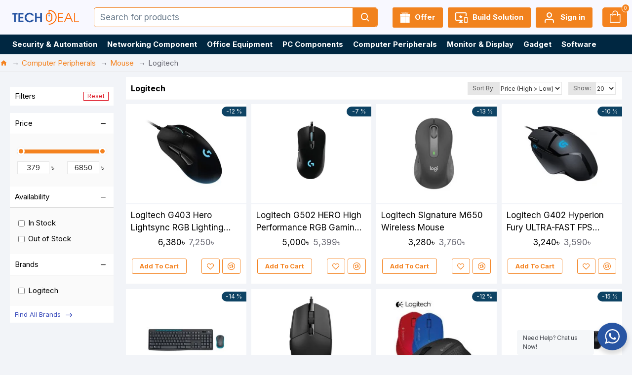

--- FILE ---
content_type: text/css
request_url: https://www.techdeal.com.bd/catalog/view/javascript/hpcb.css
body_size: 3470
content:
#nta-wa-gdpr {
  vertical-align: text-top!important;
  padding: 0!important;
  margin: 0!important
}
.nta-wa-gdpr {
  font-size: 11px;
  padding: 5px;
  margin-left: -5px;
  margin-right: -5px;
  border-radius: 4px
}

.hpcb_whatsapp_support .whatsapp_chat_support{
   margin-bottom: 15px;
}

.hpcb_whatsapp_support .whatsapp_chat_support:last-child{
  margin-bottom: 0;
}

.nta-wa-gdpr a {
  text-decoration: underline;
  color: inherit
}
.pointer-disable {
  pointer-events: none
}
.nta-woo-products-button:before, .nta-woo-products-button:after {
  content: '';
  display: block;
  clear: both
}
.wa__button {
  border-bottom: none!important
}
.wa__btn_w_img:hover {
  text-decoration: none
}
.wa__button, .wa__btn_popup, .wa__button *, .wa__btn_popup *, .wa__btn_popup :before, .wa__button :before, .wa__button :after, .wa__btn_popup :after, .wa__popup_chat_box, .wa__popup_chat_box *, .wa__popup_chat_box :before, .wa__popup_chat_box :after {
  box-sizing: border-box;
  -webkit-box-sizing: border-box;
  -moz-box-sizing: border-box
}
.wa__button {
  position: relative;
  width: 300px;
  min-height: 64px;
  display: block;
  font-family: Arial, Helvetica, sans-serif;
  text-decoration: none;
  color: #fff;
  box-shadow: 0 4px 8px 1px rgba(32, 32, 37, .09);
  -webkit-box-shadow: 0 4px 8px 1px rgba(32, 32, 37, .09);
  -moz-box-shadow: 0 4px 8px 1px rgba(32, 32, 37, .09)
}
.wa__btn_txt {
  display: inline-block;
  font-size: 12px;
  line-height: 1.33em
}
.wa__btn_w_icon .wa__btn_txt {
  padding: 16px 20px 15px 71px
}
.wa__button_text_only .wa__btn_txt, .wa__r_button.wa__btn_w_img.wa__button_text_only .wa__btn_txt, .wa__sq_button.wa__btn_w_img.wa__button_text_only .wa__btn_txt {
  padding-top: 25px;
  padding-bottom: 24px
}
.wa__btn_w_icon .wa__btn_txt .wa__btn_title {
  font-weight: 600;
  padding-left: 2px;
  font-size: 14px
}
.wa__cs_info {
  margin-bottom: 2px
}
.wa__btn_status {
  color: #f5a623;
  font-size: 9px;
  padding: 2px 0 0;
  font-weight: 700
}
.wa__cs_info .wa__cs_name, .wa__cs_info .wa__cs_status {
  display: inline-block
}
.wa__cs_info .wa__cs_name {
  font-weight: 400;
  font-size: 12px;
  line-height: 1.36em
}
.wa__stt_online .wa__cs_info .wa__cs_name {
  color: #d5f0d9
}
.wa__stt_offline .wa__cs_info .wa__cs_name {
  color: #76787d
}
.wa__cs_info .wa__cs_status {
  width: 36px;
  height: 14px;
  margin-left: 3px;
  padding: 1px;
  font-size: 9px;
  line-height: 1.34em;
  border-radius: 5px;
  color: rgba(255, 255, 255, .98);
  position: relative;
  top: -1px;
  left: 0;
  text-align: center
}
.wa__stt_online .wa__cs_info .wa__cs_status {
  background: #62c971
}
.wa__stt_offline .wa__cs_info .wa__cs_status {
  background: #b9bbbe
}
.wa__stt_online {
  background: #2db742;
  cursor: pointer;
  transition: .4s ease all;
  -webkit-transition: .4s ease all;
  -moz-transition: .4s ease all;
  backface-visibility: hidden;
  will-change: transform
}
.wa__stt_online .wa__btn_txt {
  position: relative;
  z-index: 4
}
.wa__r_button.wa__stt_online:before {
  border-radius: 50vh
}
.wa__sq_button.wa__stt_online:before {
  border-radius: 5px
}
.wa__stt_online:before {
  content: '';
  transition: .4s ease all;
  -webkit-transition: .4s ease all;
  -moz-transition: .4s ease all;
  background: rgba(0, 0, 0, .2);
  position: absolute;
  left: 0;
  top: 0;
  z-index: -1;
  width: 100%;
  height: 100%;
  opacity: 0;
  will-change: opacity
}
.wa__button.wa__stt_online:focus, .wa__button.wa__stt_online:active, .wa__button.wa__stt_online:hover {
  box-shadow: 0 4px 8px 1px rgba(32, 32, 37, .19);
  transform: translate(0, -3px);
  -webkit-transform: translate(0, -3px);
  -moz-transform: translate(0, -3px);
  -ms-transform: translate(0, -3px)
}
.wa__button.wa__stt_online:focus:before, .wa__button.wa__stt_online:active:before, .wa__button.wa__stt_online:hover:before {
  opacity: 1
}
.wa__stt_online.wa__btn_w_icon .wa__btn_icon img {
  transform: scale(1);
  -webkit-transform: scale(1);
  -moz-transform: scale(1);
  -ms-transform: scale(1);
  transition: .2s ease all;
  -webkit-transition: .2s ease all;
  -moz-transition: .2s ease all
}
.wa__stt_offline {
  background: #ebedf0;
  color: #595b60;
  box-shadow: none;
  cursor: initial
}
.wa__stt_offline.wa__btn_w_icon .wa__btn_txt {
  padding: 8px 20px 6px 71px
}
.wa__stt_offline.wa__r_button.wa__btn_w_img .wa__btn_txt {
  padding: 8px 20px 8px 100px
}
.wa__stt_offline.wa__sq_button.wa__btn_w_img .wa__btn_txt {
  padding: 8px 20px 8px 70px
}
.wa__btn_w_icon .wa__btn_icon {
  position: absolute;
  top: 50%;
  left: 16px;
  transform: translate(0, -50%);
  -moz-transform: translate(0, -50%);
  -webkit-transform: translate(0, -50%)
}
.wa__btn_w_icon .wa__btn_icon img {
  width: 41px;
  height: 69px
}
.wa__btn_w_img {
  position: relative;
  width: 300px;
  margin: 20px 0
}
.wa__btn_w_img .wa__cs_img {
  position: absolute;
  top: 50%;
  left: 0;
  text-align: center;
  transform: translate(0, -50%);
  -webkit-transform: translate(0, -50%);
  -moz-transform: translate(0, -50%)
}
.wa__btn_w_img .wa__cs_img_wrap {
  width: 79px;
  height: 79px;
  border-radius: 50%;
  -webkit-border-radius: 50%;
  -moz-border-radius: 50%;
  border: 3px solid #fff;
  position: relative;
  overflow: hidden
}
.wa__btn_w_img .wa__cs_img img {
  max-width: 100%;
  height: auto;
  transition: .2s ease transform;
  -webkit-transition: .2s ease transform;
  -moz-transition: .2s ease transform
}
.wa__btn_w_img .wa__cs_img:after {
  content: '';
  background: #fff url(../img/whatsapp_logo_green.svg) center center no-repeat;
  background-size: 21px;
  display: block;
  width: 27px;
  height: 27px;
  position: absolute;
  top: 20px;
  right: -14px;
  border-radius: 50%;
  -webkit-border-radius: 50%;
  -moz-border-radius: 50%;
  box-shadow: 0 4px 6px 0 rgba(39, 38, 38, .3);
  -webkit-box-shadow: 0 4px 6px 0 rgba(39, 38, 38, .3);
  -moz-box-shadow: 0 4px 6px 0 rgba(39, 38, 38, .3)
}
.wa__stt_offline.wa__btn_w_img .wa__cs_img:after {
  content: '';
  background: #fff url(../img/whatsapp_logo_gray.svg) center center no-repeat;
  background-size: 21px;
  display: block;
  width: 27px;
  height: 27px;
  position: absolute;
  top: 20px;
  right: -14px;
  border-radius: 50%;
  -webkit-border-radius: 50%;
  -moz-border-radius: 50%;
  box-shadow: 0 4px 6px 0 rgba(39, 38, 38, .3);
  -webkit-box-shadow: 0 4px 6px 0 rgba(39, 38, 38, .3);
  -moz-box-shadow: 0 4px 6px 0 rgba(39, 38, 38, .3)
}
.wa__btn_w_img .wa__btn_txt {
  padding: 14px 20px 12px 103px
}
.wa__r_button {
  border-radius: 50vh
}
.wa__sq_button {
  border-radius: 5px
}
.wa__sq_button.wa__btn_w_img {
  width: 270px;
  margin-left: 30px
}
.wa__r_button.wa__btn_w_img .wa__cs_img {
  left: -5px
}
.wa__sq_button.wa__btn_w_img .wa__cs_img {
  left: -35px
}
.wa__sq_button.wa__btn_w_img .wa__btn_txt {
  padding: 10px 20px 10px 70px;
  display: table-cell;
  vertical-align: middle;
  height: 66px
}
.wa__btn_txt .wa__btn_title {
  font-weight: 600
}
.wa__r_button.wa__btn_w_img .wa__btn_txt {
  padding: 8px 20px 8px 100px;
  display: table-cell;
  vertical-align: middle;
  height: 66px
}
.wa__r_button.wa__btn_w_img .wa__cs_info .wa__cs_status {
  margin-left: 3px
}
.wa__popup_chat_box {
  font-family: Arial, Helvetica, sans-serif;
  width: 351px;
  border-radius: 5px 5px 8px 8px;
  -webkit-border-radius: 5px 5px 8px 8px;
  -moz-border-radius: 5px 5px 8px 8px;
  position: fixed;
  overflow: hidden;
  box-shadow: 0 10px 10px 4px rgba(0, 0, 0, .04);
  -webkit-box-shadow: 0 10px 10px 4px rgba(0, 0, 0, .04);
  -moz-box-shadow: 0 10px 10px 4px rgba(0, 0, 0, .04);
  bottom: var(--bottom-margin-container);
  right: var(--right-margin-container);
  z-index: 998;
  opacity: 0;
  visibility: hidden;
  -ms-transform: translate(0, 50px);
  transform: translate(0, 50px);
  -webkit-transform: translate(0, 50px);
  -moz-transform: translate(0, 50px);
  transition: .4s ease all;
  -webkit-transition: .4s ease all;
  -moz-transition: .4s ease all;
  will-change: transform, visibility, opacity;
  max-width: calc(100% - 50px)
}
.wa__popup_chat_box:hover, .wa__popup_chat_box:focus, .wa__popup_chat_box:active {
  box-shadow: 0 10px 10px 4px rgba(32, 32, 37, .23);
  -webkit-box-shadow: 0 10px 10px 4px rgba(32, 32, 37, .23);
  -moz-box-shadow: 0 10px 10px 4px rgba(32, 32, 37, .23)
}
.wa__popup_chat_box.wa__active {
  -ms-transform: translate(0, 0);
  transform: translate(0, 0);
  -webkit-transform: translate(0, 0);
  -moz-transform: translate(0, 0);
  visibility: visible;
  opacity: 1;
  z-index: 99999999999;
}
.wa__popup_chat_box .wa__popup_heading {
  position: relative;
  padding: 15px 43px 17px 74px;
  color: #d9ebc6;
  background: var(--color_scheme_button);
}
.wa__popup_chat_box .wa__popup_heading_sm {
  padding: 12px 15px 17px 74px
}
.wa__popup_chat_box .wa__popup_heading:before {
  content: '';
  background: url(image/whatsapp_logo.svg) center top no-repeat;
  background-size: 33px;
  display: block;
  width: 55px;
  height: 33px;
  position: absolute;
  top: 20px;
  left: 12px
}
.wa__popup_chat_box .wa__popup_heading_sm:before {
  top: 19px;
  left: 11px
}
.wa__popup_chat_box .wa__popup_heading .wa__popup_title {
  padding-top: 2px;
  padding-bottom: 3;
  color: #fff;
  font-size: 18px;
  line-height: 24px
}
.wa__popup_chat_box .wa__popup_heading .wa__popup_intro {
  padding-top: 4px;
  font-size: 12px;
  line-height: 20px
}
.wa__popup_chat_box .wa__popup_heading_sm .wa__popup_intro {
  padding-top: 0
}
.wa__popup_chat_box .wa__popup_heading .wa__popup_intro a {
  display: inline-block;
  color: #fff;
  text-decoration: none
}
.wa__popup_chat_box .wa__popup_heading .wa__popup_intro a:hover, .wa__popup_chat_box .wa__popup_heading .wa__popup_intro a:focus, .wa__popup_chat_box .wa__popup_heading .wa__popup_intro a:active {
  text-decoration: underline
}
.wa__popup_chat_box .wa__popup_notice {
  font-size: 11px;
  color: #a5abb7;
  font-weight: 500;
  padding: 0 3px
}
.wa__popup_chat_box .wa__popup_content {
  background: #fff;
  padding: 13px 20px 21px 19px;
  text-align: center
}
.wa__popup_chat_box .wa__popup_content_left {
  text-align: left
}
.wa__popup_chat_box .wa__popup_avatar {
  position: absolute;
  overflow: hidden;
  border-radius: 50%;
  -webkit-border-radius: 50%;
  -moz-border-radius: 50%;
  left: 12px;
  top: 12px
}
.wa__popup_chat_box .wa__popup_avatar.nta-default-avt {
  border-radius: unset;
  -webkit-border-radius: unset;
  -moz-border-radius: unset
}
.wa__popup_chat_box .wa__stt {
  padding: 13px 34px 8px 75px;
  position: relative;
  text-decoration: none;
  display: table;
  width: 100%;
  border-left: 2px solid var(--color_scheme_button);
  background: #f5f7f9;
  border-radius: 2px 4px 2px 4px;
  -webkit-border-radius: 2px 4px 2px 4px;
  -moz-border-radius: 2px 4px 2px 4px
}

.wa__popup_chat_box .wa__stt:after {
  content: '';
  /*background: url(image/whatsapp_logo_green.svg) 0 0 no-repeat;*/
  position: absolute;
  right: 14px;
  top: 26px;
  width: 20px;
  height: 20px;
  background-size: 100% 100%;
  -webkit-background-size: 100% 100%;
  -moz-background-size: 100% 100%
}

.wa__popup_chat_box .wa__stt.wa__stt_offline:after {
  background-image: url(image/whatsapp_logo_gray_sm.svg)
}
.wa__popup_chat_box .wa__stt.wa__stt_online {
  transition: .2s ease all;
  -webkit-transition: .2s ease all;
  -moz-transition: .2s ease all
}
.wa__popup_chat_box .wa__stt.wa__stt_online:hover, .wa__popup_chat_box .wa__stt.wa__stt_online:active, .wa__popup_chat_box .wa__stt.wa__stt_online:focus {
  background: #fff;
  box-shadow: 0 7px 15px 1px rgba(55, 62, 70, .07);
  -webkit-box-shadow: 0 7px 15px 1px rgba(55, 62, 70, .07);
  -moz-box-shadow: 0 7px 15px 1px rgba(55, 62, 70, .07)
}
.wa__popup_content_list .wa__popup_content_item {
  margin: 14px 0 0;
  transform: translate(0, 20px);
  -webkit-transform: translate(0, 20px);
  -moz-transform: translate(0, 20px);
  will-change: opacity, transform;
  opacity: 0
}
.wa__popup_chat_box.wa__pending .wa__popup_content_list .wa__popup_content_item {
  transition: .4s ease all;
  -webkit-transition: .4s ease all;
  -moz-transition: .4s ease all;
  transition-delay: 2.1s;
  -webkit-transition-delay: 2.1s;
  -moz-transition-delay: 2.1s
}
.wa__popup_chat_box.wa__pending .wa__popup_content_list .wa__popup_content_item:nth-child(1) {
  transition-delay: .3s;
  -webkit-transition-delay: .3s;
  -moz-transition-delay: .3s
}
.wa__popup_chat_box.wa__pending .wa__popup_content_list .wa__popup_content_item:nth-child(2) {
  transition-delay: .5s;
  -webkit-transition-delay: .5s;
  -moz-transition-delay: .5s
}
.wa__popup_chat_box.wa__pending .wa__popup_content_list .wa__popup_content_item:nth-child(3) {
  transition-delay: .7s;
  -webkit-transition-delay: .7s;
  -moz-transition-delay: .7s
}
.wa__popup_chat_box.wa__pending .wa__popup_content_list .wa__popup_content_item:nth-child(4) {
  transition-delay: .9s;
  -webkit-transition-delay: .9s;
  -moz-transition-delay: .9s
}
.wa__popup_chat_box.wa__pending .wa__popup_content_list .wa__popup_content_item:nth-child(5) {
  transition-delay: 1.1s;
  -webkit-transition-delay: 1.1s;
  -moz-transition-delay: 1.1s
}
.wa__popup_chat_box.wa__pending .wa__popup_content_list .wa__popup_content_item:nth-child(6) {
  transition-delay: 1.3s;
  -webkit-transition-delay: 1.3s;
  -moz-transition-delay: 1.3s
}
.wa__popup_chat_box.wa__pending .wa__popup_content_list .wa__popup_content_item:nth-child(7) {
  transition-delay: 1.5s;
  -webkit-transition-delay: 1.5s;
  -moz-transition-delay: 1.5s
}
.wa__popup_chat_box.wa__pending .wa__popup_content_list .wa__popup_content_item:nth-child(8) {
  transition-delay: 1.7s;
  -webkit-transition-delay: 1.7s;
  -moz-transition-delay: 1.7s
}
.wa__popup_chat_box.wa__pending .wa__popup_content_list .wa__popup_content_item:nth-child(9) {
  transition-delay: 1.9s;
  -webkit-transition-delay: 1.9s;
  -moz-transition-delay: 1.9s
}
.wa__popup_chat_box.wa__lauch .wa__popup_content_list .wa__popup_content_item {
  opacity: 1;
  transform: translate(0, 0);
  -webkit-transform: translate(0, 0);
  -moz-transform: translate(0, 0)
}
.wa__popup_content_list .wa__popup_content_item .wa__member_name {
  font-size: 14px;
  color: #363c47;
  line-height: 1.188em!important
}
.wa__popup_content_list .wa__popup_content_item .wa__member_duty {
  font-size: 11px;
  color: #989b9f;
  padding: 2px 0 0;
  line-height: 1.125em!important
}
.wa__popup_content_list .wa__popup_content_item .wa__member_status {
  color: #f5a623;
  font-size: 10px;
  padding: 5px 0 0;
  line-height: 1.125em!important
}

.wa__popup_content_list .wa__popup_content_item .wa__member_status_online font {
  background: #2db541;
  color: #fff;
  border-radius: 3px;
  padding: 0px 3px !important;
  display: inline-block;
  height: 16px;
  font-size: 10px;
  line-height: 16px;
}

.wa__popup_content_list .wa__popup_content_item .wa__member_status_away font {
  background: #FFA500;
  color: #fff;
  border-radius: 3px;
  padding: 1px 3px;
}

.wa__popup_content_list .wa__popup_content_item .wa__member_status_offline font {
  background: #808080;
  color: #fff;
  border-radius: 3px;
  padding: 1px 3px;
}
.wa__popup_content_list .wa__popup_content_item .wa__popup_txt {
  display: table-cell;
  vertical-align: middle;
  min-height: 48px;
  height: 48px
}
.wa__popup_content_list .wa__popup_content_item .wa__stt_offline {
  border-left-color: #c0c5ca
}
.wa__popup_avt_list {
  font-size: 0;
  margin: 7px 0 24px
}
.wa__popup_avt_list .wa__popup_avt_item {
  display: inline-block;
  position: relative;
  width: 46px
}
.wa__popup_avt_list .wa__popup_avt_img {
  width: 60px;
  height: 60px;
  border-radius: 50%;
  -webkit-border-radius: 50%;
  -moz-border-radius: 50%;
  position: relative;
  overflow: hidden;
  border: 2px solid #fff;
  left: -7px
}
.wa__popup_call_btn {
  background: #2db742;
  color: #fff;
  text-decoration: none;
  display: inline-block;
  width: 275px;
  max-width: 100%;
  font-size: 16px;
  padding: 14px 10px;
  border-radius: 24px;
  -webkit-border-radius: 24px;
  -moz-border-radius: 24px;
  margin: 25px 0 15px;
  box-shadow: 0 8px 17px 2px rgba(13, 15, 18, .2);
  -webkit-box-shadow: 0 8px 17px 2px rgba(13, 15, 18, .2);
  -moz-box-shadow: 0 8px 17px 2px rgba(13, 15, 18, .2)
}
.wa__popup_call_btn.wa__popup_call_btn_lg:before {
  content: '';
  display: inline-block;
  width: 20px;
  height: 20px;
  position: relative;
  background: url(image/whatsapp_logo_green_sm.svg) 0 0 no-repeat;
  background-size: 100% 100%;
  -webkit-background-size: 100% 100%;
  -moz-background-size: 100% 100%;
  vertical-align: top;
  top: 0;
  margin-right: -19px;
  left: -31px;
  transition: .2s ease background-image;
  -webkit-transition: .2s ease background-image;
  -moz-transition: .2s ease background-image
}
.wa__popup_call_btn.wa__popup_call_btn_lg:hover:before, .wa__popup_call_btn.wa__popup_call_btn_lg:focus:before, .wa__popup_call_btn.wa__popup_call_btn_lg:active:before {
  background-image: url(image/whatsapp_logo.svg)
}
.wa__popup_chat_box_gray {
  border-radius: 2px 2px 8px 8px
}
.wa__popup_chat_box_gray .wa__popup_heading_gray {
  background: #f8f8f8;
  border-top: 3px solid #2db742;
  color: #868c9a;
  font-weight: 500
}
.wa__popup_chat_box_gray .wa__popup_heading_gray .wa__popup_title {
  color: #595b60
}
.wa__popup_chat_box_gray .wa__popup_heading_gray:before {
  content: '';
  background: url(image/whatsapp_logo_green.svg) center top no-repeat;
  background-size: 33px;
  display: block;
  width: 55px;
  height: 33px;
  position: absolute;
  top: 20px;
  left: 12px
}
.wa__popup_chat_box_gray .wa__popup_heading_gray .wa__popup_intro a {
  color: #595b60
}
.wa__popup_chat_box_ct {
  width: 384px;
  text-align: center
}
.wa__popup_chat_box_ct .wa__popup_heading_ct {
  text-align: center;
  padding: 18px 0
}
.wa__popup_chat_box_ct .wa__popup_heading_ct:before {
  content: '';
  background: url(image/whatsapp_logo.svg) center top no-repeat;
  background-size: 30px;
  display: block;
  width: 30px;
  height: 31px;
  position: absolute;
  top: 15px;
  left: 72px
}
.wa__popup_chat_box_ct .wa__popup_heading_ct .wa__popup_title {
  padding-left: 22px;
  padding-bottom: 14px
}
.wa__popup_chat_box_ct .wa__popup_heading_ct .wa__popup_intro {
  margin-top: -5px;
  line-height: 12px
}
.wa__popup_chat_box_ct .wa__popup_ct_avt_list:after {
  content: '';
  clear: both;
  display: block
}
.wa__popup_chat_box_ct .wa__popup_ct_content {
  background: #fff;
  padding: 0 0 14px
}
.wa__popup_chat_box_ct .wa__popup_ct_content .wa__popup_notice {
  padding-top: 18px;
  padding-bottom: 15px
}
.wa__popup_chat_box_ct .wa__popup_ct_content_item {
  width: 33%;
  float: left;
  font-size: 10px
}
.wa__popup_chat_box_ct .wa__popup_ct_content_item a {
  text-decoration: none;
  color: #989b9f
}
.wa__popup_chat_box_ct .wa__popup_ct_content_item .wa__popup_ct_txt {
  padding-top: 8px
}
.wa__popup_chat_box_ct .wa__popup_ct_content_item .wa__member_name {
  color: #363c47;
  font-size: 13px
}
.wa__popup_chat_box_ct .wa__popup_ct_content_item .wa__member_duty {
  color: #989b9f;
  padding: 3px 0 0
}
.wa__popup_chat_box_ct .wa__popup_ct_content_item .wa__member_stt_online {
  color: #2db742;
  font-size: 9px;
  line-height: 12px;
  display: inline-block;
  padding: 3px 0 0 16px;
  background: url(image/whatsapp_logo_green.svg) 0 3px no-repeat;
  background-size: 12px auto;
  -webkit-background-size: 12px auto;
  -moz-background-size: 12px auto
}
.wa__popup_chat_box_ct .wa__popup_ct_content_item .wa__member_stt_offline {
  color: #f5a623;
  font-size: 9px;
  line-height: 12px;
  padding: 2px 0 0
}
.wa__popup_chat_box_ct .wa__popup_ct_avatar img {
  border-radius: 50%
}
.wa__popup_chat_box_ct .wa__popup_ct_call_btn {
  width: 97px;
  font-size: 11px;
  padding: 9px 10px 11px;
  margin: 15px 0
}
.wa__btn_popup {
  position: fixed;
  right: var(--right-margin-button);
  bottom: var(--bottom-margin-button);
  cursor: pointer;
  font-family: Arial, Helvetica, sans-serif;
  z-index: 99999;
}
@media only screen and (max-width: 768px) {
  .wa__btn_popup {
  position: fixed;
  bottom: var(--bottom-margin-button);
  right: var(--right-margin-button);
  cursor: pointer;
  font-family: Arial, Helvetica, sans-serif;
  z-index: 99999;
}
.wa__popup_chat_box {
  font-family: Arial, Helvetica, sans-serif;
  width: 351px;
  border-radius: 5px 5px 8px 8px;
  -webkit-border-radius: 5px 5px 8px 8px;
  -moz-border-radius: 5px 5px 8px 8px;
  position: fixed;
  overflow: hidden;
  box-shadow: 0 10px 10px 4px rgba(0, 0, 0, .04);
  -webkit-box-shadow: 0 10px 10px 4px rgba(0, 0, 0, .04);
  -moz-box-shadow: 0 10px 10px 4px rgba(0, 0, 0, .04);
  bottom: 102px;
  z-index: 998;
  opacity: 0;
  visibility: hidden;
  -ms-transform: translate(0, 50px);
  transform: translate(0, 50px);
  -webkit-transform: translate(0, 50px);
  -moz-transform: translate(0, 50px);
  transition: .4s ease all;
  -webkit-transition: .4s ease all;
  -moz-transition: .4s ease all;
  will-change: transform, visibility, opacity;
  max-width: calc(100% - 50px);
  bottom: calc(var(--bottom-margin-button) + 80px);
}
}
.wa__btn_popup .wa__btn_popup_icon {
  width: 56px;
  height: 56px;
  background: var(--color_scheme_button);
  border-radius: 50%;
  -webkit-border-radius: 50%;
  -moz-border-radius: 50%;
  box-shadow: 0 6px 8px 2px rgba(0, 0, 0, .14);
  -webkit-box-shadow: 0 6px 8px 2px rgba(0, 0, 0, .14);
  -moz-box-shadow: 0 6px 8px 2px rgba(0, 0, 0, .14)
}
.wa__btn_popup .wa__btn_popup_icon:before {
  background: transparent url(image/whatsapp_logo.svg) center center no-repeat;
  content: '';
  position: absolute;
  z-index: 1;
  width: 100%;
  height: 100%;
  left: 0;
  top: 0;
  background-size: 30px auto;
  -webkit-background-size: 30px auto;
  -moz-background-size: 30px auto;
  transition: .4s ease all;
  -webkit-transition: .4s ease all;
  -moz-transition: .4s ease all
}
.wa__btn_popup .wa__btn_popup_icon:after {
  content: '';
  opacity: 0;
  position: absolute;
  z-index: 2;
  width: 100%;
  height: 100%;
  left: 0;
  top: 0;
  background: transparent url(image/x_icon.svg) center center no-repeat;
  background-size: 14px auto;
  -webkit-background-size: 14px auto;
  -moz-background-size: 14px auto;
  transition: .4s ease all;
  -webkit-transition: .4s ease all;
  -moz-transition: .4s ease all;
  -ms-transform: scale(0) rotate(-360deg);
  transform: scale(0) rotate(-360deg);
  -webkit-transform: scale(0) rotate(-360deg);
  -moz-transform: scale(0) rotate(-360deg)
}
.wa__btn_popup.wa__active .wa__btn_popup_icon:before {
  opacity: 0;
  -ms-transform: scale(0) rotate(360deg);
  transform: scale(0) rotate(360deg);
  -webkit-transform: scale(0) rotate(360deg);
  -moz-transform: scale(0) rotate(360deg)
}
.wa__btn_popup.wa__active .wa__btn_popup_icon:after {
  opacity: 1;
  -ms-transform: scale(1) rotate(0deg);
  transform: scale(1) rotate(0deg);
  -webkit-transform: scale(1) rotate(0deg);
  -moz-transform: scale(1) rotate(0deg)
}
.wa__btn_popup .wa__btn_popup_txt {
  position: absolute;
  width: 156px;
  right: 100%;
  background-color: #f5f7f9;
  font-size: 12px;
  color: #43474e;
  top: 15px;
  padding: 7px 0 7px 12px;
  margin-right: 7px;
  letter-spacing: -.03em;
  border-radius: 4px;
  -webkit-border-radius: 4px;
  -moz-border-radius: 4px;
  transition: .4s ease all;
  -webkit-transition: .4s ease all;
  -moz-transition: .4s ease all;
  padding-right: 5px;
}
.wa__btn_popup.wa__active .wa__btn_popup_txt {
  -ms-transform: translate(0, 15px);
  transform: translate(0, 15px);
  -webkit-transform: translate(0, 15px);
  -moz-transform: translate(0, 15px);
  opacity: 0;
  visibility: hidden
}
.wa__button__stt {
  position: absolute;
  right: 14px;
  top: 26px;
  width: 20px;
  height: 20px;
  font-size: 25px !important;
  color: var(--color_scheme_button);
  }


.wa__member_status_online, .wa__member_status_offline, .wa__member_status_away {
    font-size: 11px;
}

#hpcb {
  clear: both;
  padding: 15px 0;
}


@-webkit-keyframes sploosh {
  0% {
    box-shadow: 0 0 0 0px rgba(71, 225, 141, .7);
    background: rgba(71, 225, 141, .7);
  }
  10% {
    background: rgba(66, 166, 223, 0);
  }
  20% {
    box-shadow: 0 0 0 50px rgba(66, 166, 223, 0);
  }
  100% {
    display: none;
  }
}


.wa__btn_popup .relative {
  position: relative;
  width: 60px;
}

.wa__btn_popup .span {
  position: absolute;
  top: 0;
  left: 0;
  border: 0;
  width: 60px;
  height: 60px;
  border-radius: 50%;
  -webkit-animation: sploosh 10s cubic-bezier(0.165, 0.84, 0.44, 1);
  -webkit-animation-iteration-count: infinite;
  -webkit-animation-delay: 200ms;
}

.wa__btn_popup .span:nth-child(2) {
  -webkit-animation-duration: 10.2s;
}
